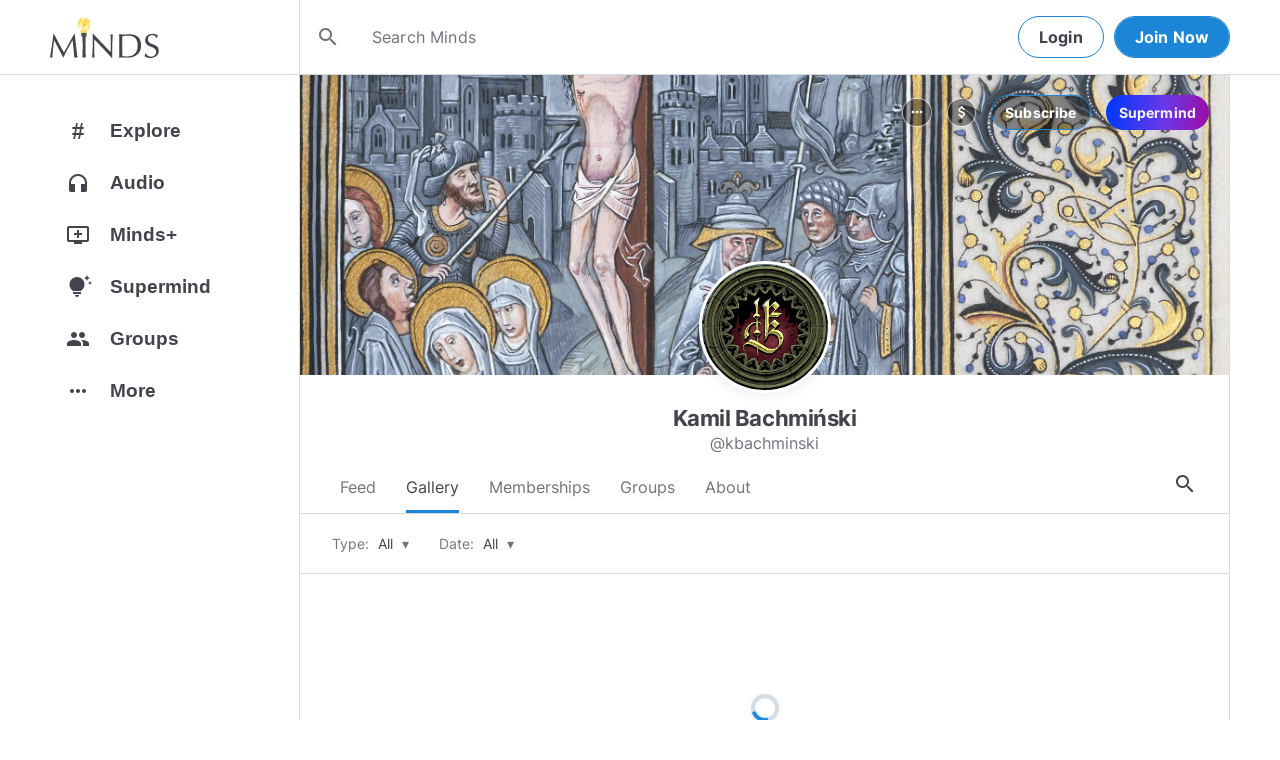

--- FILE ---
content_type: image/svg+xml
request_url: https://www.minds.com/static/en/assets/logos/bulb.svg
body_size: 650
content:
<?xml version="1.0" encoding="UTF-8"?>
<svg width="212px" height="345px" viewBox="0 0 212 345" version="1.1" xmlns="http://www.w3.org/2000/svg" xmlns:xlink="http://www.w3.org/1999/xlink">
    <!-- Generator: Sketch 47 (45396) - http://www.bohemiancoding.com/sketch -->
    <title>Slice 11</title>
    <desc>Created with Sketch.</desc>
    <defs></defs>
    <g id="Page-1" stroke="none" stroke-width="1" fill="none" fill-rule="evenodd">
        <g id="bulb" transform="translate(-51.000000, -27.000000)">
            <g id="Group-5" transform="translate(107.000000, 290.000000)">
                <path d="M24.7524752,43 L22.7722772,72 L24.7524752,43 Z" id="Triangle-3" fill="#656565"></path>
                <polygon id="Triangle-3" fill="#656565" points="0 62 25 41 50 82"></polygon>
                <polygon id="Triangle-3" fill="#787778" points="0 0 0 62 25 41"></polygon>
                <polygon id="Triangle-3" fill="#5C5C5C" points="75 41 50 82 100 62"></polygon>
                <polygon id="Triangle-3" fill="#787778" points="100 62 75 41 100 0"></polygon>
                <polygon id="Triangle-3" fill="#4A4A4A" points="0 0 100 0 50 82"></polygon>
            </g>
            <g id="Group" transform="translate(6.000000, 1.000000)">
                <polygon id="Triangle-3" fill="#FED12F" points="111 100 217 144 141 205"></polygon>
                <polygon id="Triangle-3" fill="#FED12F" points="191 26 251 88 217 144"></polygon>
                <polygon id="Triangle-3" fill="#FED12F" points="101 289 211 257 201 289"></polygon>
                <polygon id="Triangle-3" fill="#FED12F" points="91 257 141 205 101 289"></polygon>
                <polygon id="Triangle-3" fill="#FED12F" points="51 88 111 26 111 100"></polygon>
                <polygon id="Triangle-3" fill="#FFF3CB" points="141 205 211 257 217 144"></polygon>
                <polygon id="Triangle-3" fill="#FFF3CB" transform="translate(91.982123, 202.376609) rotate(140.000000) translate(-91.982123, -202.376609) " points="56.1185344 168.858891 118.731412 243.589257 127.845712 161.163961"></polygon>
                <polygon id="Triangle-3" fill="#FFDD63" transform="translate(187.648863, 90.616899) rotate(-53.000000) translate(-187.648863, -90.616899) " points="134.026748 35.0492865 241.270978 54.4058156 162.679178 146.184512"></polygon>
                <polygon id="Triangle-3" fill="#FFEDAC" transform="translate(112.700659, 170.148822) rotate(-53.000000) translate(-112.700659, -170.148822) " points="57.7008005 126.823779 167.700517 126.574001 101.898239 213.723643"></polygon>
                <polygon id="Triangle-3" fill="#FFDD63" transform="translate(148.569878, 267.401001) rotate(-53.000000) translate(-148.569878, -267.401001) " points="102.691884 242.40861 193.849867 223.801568 194.447872 311.000435"></polygon>
                <polygon id="Triangle-3" fill="#FFDD63" transform="translate(214.000000, 200.500000) rotate(-53.000000) translate(-214.000000, -200.500000) " points="167.071649 232.106642 260.928351 168.893358 249.86099 227.318639"></polygon>
                <polygon id="Triangle-3" fill="#FFDD63" transform="translate(55.981655, 127.407987) rotate(-53.000000) translate(-55.981655, -127.407987) " points="0.981796369 155.102831 84.4562375 99.713142 110.981513 154.853053"></polygon>
                <polygon id="Triangle-3" fill="#FEE382" transform="translate(254.000000, 138.000000) rotate(-53.000000) translate(-254.000000, -138.000000) " points="226.941031 112.061376 292.12633 105.513342 215.87367 170.486658"></polygon>
                <polygon id="Triangle-3" fill="#FEF1C0" transform="translate(146.320889, 50.144248) rotate(160.000000) translate(-146.320889, -50.144248) " points="96.0784387 57.5512633 196.563339 15.3756208 171.253848 84.9128748"></polygon>
            </g>
        </g>
    </g>
</svg>

--- FILE ---
content_type: image/svg+xml
request_url: https://www.minds.com/static/en/assets/logos/logo-light-mode.svg
body_size: 5213
content:
<?xml version="1.0" encoding="UTF-8"?>
<svg width="104px" height="40px" viewBox="0 0 104 40" version="1.1" xmlns="http://www.w3.org/2000/svg" xmlns:xlink="http://www.w3.org/1999/xlink">
    <title>logo copy</title>
    <g id="General-Dark" stroke="none" stroke-width="1" fill="none" fill-rule="evenodd">
        <g id="01-Web-Large-[Dark]" transform="translate(-283.000000, -15.000000)" fill-rule="nonzero">
            <g id="Web-Sidenav-[Large]" transform="translate(151.000000, 15.000000)">
                <g id="logo-copy" transform="translate(132.000000, 0.000000)">
                    <path d="M3.78785942,17 C5.31630157,20.0537787 6.86133404,23.021491 8.42300319,25.9032258 C9.98467235,28.7849606 11.6183088,31.7419203 13.3239617,34.7741935 C13.545475,34.3655894 13.8666646,33.7795737 14.2875399,33.016129 C14.7084153,32.2526844 15.1957374,31.376349 15.7495208,30.3870968 C16.3033042,29.3978445 16.8958435,28.3279627 17.5271565,27.1774194 C18.1584696,26.026876 18.8008487,24.860221 19.4543131,23.6774194 C20.1077775,22.4946177 20.7556943,21.333339 21.3980831,20.1935484 C22.0404718,19.0537577 22.6385489,17.9892523 23.1923323,17 L23.6242812,17 C23.8679458,19.0645265 24.0949936,21.0591302 24.3054313,22.983871 C24.515869,24.9086118 24.7318413,26.801066 24.9533546,28.6612903 C25.174868,30.5215147 25.396378,32.360206 25.6178914,34.1774194 C25.8394047,35.9946327 26.0830658,37.79569 26.3488818,39.5806452 C26.0830658,39.5376342 25.8227915,39.516129 25.5680511,39.516129 L24.0063898,39.516129 C23.7516494,39.516129 23.4913751,39.5376342 23.2255591,39.5806452 C22.9818944,36.7204158 22.7382334,33.94625 22.4945687,31.2580645 C22.250904,28.569879 21.9518655,25.827971 21.5974441,23.0322581 L21.5309904,23.0322581 C20.0025483,25.741949 18.5018178,28.4354705 17.028754,31.1129032 C15.5556902,33.790336 14.1546392,36.5913832 12.8255591,39.516129 L12.5265176,39.516129 C11.1974374,36.8064381 9.80746199,34.0914115 8.35654952,31.3709677 C6.90563705,28.650524 5.44920859,25.8709819 3.98722045,23.0322581 L3.92076677,23.0322581 C3.76570742,24.3655981 3.59403715,25.8118202 3.4057508,27.3709677 C3.21746445,28.9301153 3.04579417,30.4677344 2.89073482,31.983871 C2.73567548,33.5 2.60276946,34.9301008 2.49201278,36.2741935 C2.3812561,37.6182863 2.32587859,38.7204258 2.32587859,39.5806452 C1.97145723,39.5376342 1.58381467,39.516129 1.1629393,39.516129 C0.742063923,39.516129 0.354421367,39.5376342 0,39.5806452 C0.287967361,37.838701 0.587005904,36 0.897124601,34.0645161 C1.2072433,32.1290226 1.50628184,30.1828055 1.7942492,28.2258065 C2.08221656,26.2688074 2.3480286,24.3387192 2.59169329,22.4354839 C2.83535798,20.5322485 3.04579251,18.7204387 3.22300319,17 L3.78785942,17 Z M31.2,25.7741935 C31.2,24.3548316 31.1723112,22.9623724 31.1169329,21.5967742 C31.0615546,20.231176 31.0006393,18.8387168 30.9341853,17.4193548 C31.2221527,17.4623658 31.4990402,17.4999998 31.7648562,17.5322581 C32.0306723,17.5645163 32.2964843,17.5806452 32.5623003,17.5806452 C32.8281163,17.5806452 33.0939284,17.5645163 33.3597444,17.5322581 C33.6255604,17.4999998 33.902448,17.4623658 34.1904153,17.4193548 C34.1239613,18.8387168 34.0630461,20.231176 34.0076677,21.5967742 C33.9522894,22.9623724 33.9246006,24.3548316 33.9246006,25.7741935 L33.9246006,31.3225806 C33.9246006,32.7419426 33.9522894,34.1397781 34.0076677,35.516129 C34.0630461,36.89248 34.1239613,38.2473052 34.1904153,39.5806452 C33.6809346,39.5376342 33.138235,39.516129 32.5623003,39.516129 C31.9863656,39.516129 31.443666,39.5376342 30.9341853,39.5806452 C31.0006393,38.2473052 31.0615546,36.89248 31.1169329,35.516129 C31.1723112,34.1397781 31.2,32.7419426 31.2,31.3225806 L31.2,25.7741935 Z M59.14377,40 C56.5963664,37.1397706 53.8828685,34.2096924 51.0031949,31.2096774 C48.1235213,28.2096624 45.2438909,25.2258213 42.3642173,22.2580645 C42.3420659,22.8602181 42.3199149,23.6666616 42.2977636,24.6774194 C42.2756122,25.6881771 42.2645367,27.0645074 42.2645367,28.8064516 C42.2645367,29.2580668 42.2700745,29.817201 42.2811502,30.483871 C42.2922258,31.150541 42.3033013,31.8494587 42.314377,32.5806452 C42.3254527,33.3118316 42.3420659,34.0537597 42.3642173,34.8064516 C42.3863686,35.5591435 42.4085196,36.2580613 42.4306709,36.9032258 C42.4528223,37.5483903 42.4749733,38.1129008 42.4971246,38.5967742 C42.5192759,39.0806476 42.5414269,39.4086013 42.5635783,39.5806452 C42.2091569,39.5376342 41.8215144,39.516129 41.400639,39.516129 C40.9576123,39.516129 40.5478187,39.5376342 40.171246,39.5806452 C40.2155487,39.3655903 40.2653884,38.9677448 40.3207668,38.3870968 C40.3761451,37.8064487 40.4259849,37.1129073 40.4702875,36.3064516 C40.5145902,35.5 40.56443,34.6236606 40.6198083,33.6774194 C40.6751866,32.7311781 40.7194887,31.784951 40.7527157,30.8387097 C40.7859427,29.8924684 40.8136314,28.9677465 40.8357827,28.0645161 C40.8579341,27.1612858 40.8690096,26.3548423 40.8690096,25.6451613 C40.8690096,23.5806348 40.8634718,21.806459 40.8523962,20.3225806 C40.8413205,18.8387023 40.8136317,17.7311865 40.7693291,17 L41.3009585,17 C42.6521899,18.4193619 44.0975429,19.9408521 45.6370607,21.5645161 C47.1765785,23.1881802 48.7049977,24.7903147 50.2223642,26.3709677 C51.7397307,27.9516208 53.1795459,29.4462295 54.541853,30.8548387 C55.90416,32.2634479 57.0947767,33.4623606 58.113738,34.4516129 L58.113738,30.0645161 C58.113738,27.8064403 58.0971246,25.6075376 58.0638978,23.4677419 C58.0306709,21.3279463 57.95868,19.3118374 57.8479233,17.4193548 C58.29095,17.5268823 58.667517,17.5806452 58.9776358,17.5806452 C59.2434516,17.5806452 59.5978679,17.5268823 60.0408946,17.4193548 C59.9965921,17.8924755 59.9467524,18.6021458 59.8913738,19.5483871 C59.8359952,20.4946284 59.7806182,21.505371 59.7252396,22.5806452 C59.669861,23.6559194 59.6200213,24.7096723 59.5757188,25.7419355 C59.5314164,26.7741987 59.5092652,27.6021474 59.5092652,28.2258065 L59.5092652,30.1612903 C59.5092652,30.8924768 59.514803,31.65591 59.5258786,32.4516129 C59.5369542,33.2473158 59.5480298,34.0483831 59.5591054,34.8548387 C59.570181,35.6612944 59.5812567,36.413975 59.5923323,37.1129032 C59.6034079,37.8118315 59.6089457,38.4193523 59.6089457,38.9354839 L59.6089457,40 L59.14377,40 Z M66.2875399,25.7741935 C66.2875399,24.3548316 66.2598515,22.9623724 66.2044728,21.5967742 C66.1490942,20.231176 66.0881795,18.8387168 66.0217252,17.4193548 C66.8634762,17.4623658 67.6996761,17.4999998 68.5303514,17.5322581 C69.3610268,17.5645163 70.1972267,17.5806452 71.0389776,17.5806452 C71.8807286,17.5806452 72.7169285,17.5537637 73.5476038,17.5 C74.3782786,17.4462363 75.2144791,17.4193548 76.05623,17.4193548 C78.0055478,17.4193548 79.6724103,17.6666642 81.056869,18.1612903 C82.4413278,18.6559165 83.5765664,19.3602105 84.4626198,20.2741935 C85.3486732,21.1881766 85.9965899,22.306445 86.4063898,23.6290323 C86.8161896,24.9516195 87.0210863,26.4408519 87.0210863,28.0967742 C87.0210863,30.2473226 86.6389815,32.0591324 85.8747604,33.5322581 C85.1105393,35.0053837 84.1358953,36.1935439 82.9507987,37.0967742 C81.7657021,38.0000045 80.4587931,38.6397831 79.0300319,39.016129 C77.6012708,39.392475 76.2334465,39.5806452 74.9265176,39.5806452 C74.1733721,39.5806452 73.4313138,39.5698926 72.7003195,39.5483871 C71.9693252,39.5268816 71.2272669,39.516129 70.4741214,39.516129 L68.2479233,39.516129 C67.516929,39.516129 66.7748708,39.5376342 66.0217252,39.5806452 C66.0881795,38.2473052 66.1490942,36.89248 66.2044728,35.516129 C66.2598515,34.1397781 66.2875399,32.7419426 66.2875399,31.3225806 L66.2875399,25.7741935 Z M69.0121406,31.3225806 C69.0121406,33.6451729 69.0785937,35.92472 69.2115016,38.1612903 C69.6766795,38.2688177 70.3079833,38.3494621 71.1054313,38.4032258 C71.9028793,38.4569895 72.7224663,38.483871 73.5642173,38.483871 C74.7825407,38.483871 76.0008459,38.3440874 77.2191693,38.0645161 C78.4374928,37.7849448 79.5284295,37.2580684 80.4920128,36.483871 C81.455596,35.7096735 82.2419568,34.6505444 82.8511182,33.3064516 C83.4602802,31.9623589 83.7648562,30.2258171 83.7648562,28.0967742 C83.7648562,26.2257971 83.5267328,24.6881781 83.0504792,23.483871 C82.5742257,22.2795639 81.9207712,21.3279605 81.0900958,20.6290323 C80.259421,19.930104 79.2681632,19.4462379 78.1162939,19.1774194 C76.9644247,18.9086008 75.7018171,18.7741935 74.3284345,18.7741935 C73.3316244,18.7741935 72.4012824,18.8064513 71.5373802,18.8709677 C70.673478,18.9354842 69.8981929,19.0107523 69.2115016,19.0967742 C69.1450474,20.1290374 69.0952077,21.2096718 69.0619808,22.3387097 C69.028754,23.4677476 69.0121406,24.6128974 69.0121406,25.7741935 L69.0121406,31.3225806 Z M91.4070288,35.3870968 C91.5842397,35.7741955 91.8223626,36.1666647 92.1214058,36.5645161 C92.4204489,36.9623676 92.7859403,37.322579 93.2178914,37.6451613 C93.6498425,37.9677435 94.1537778,38.2311818 94.7297125,38.4354839 C95.3056471,38.639786 95.9480265,38.7419355 96.656869,38.7419355 C97.3878633,38.7419355 98.0468556,38.6182808 98.6338658,38.3709677 C99.220876,38.1236547 99.7192736,37.7903247 100.129073,37.3709677 C100.538873,36.9516108 100.854525,36.4569921 101.076038,35.8870968 C101.297552,35.3172015 101.408307,34.7096806 101.408307,34.0645161 C101.408307,33.0752639 101.148033,32.2903255 100.627476,31.7096774 C100.106919,31.1290294 99.4590028,30.6451632 98.6837061,30.2580645 C97.9084093,29.8709658 97.0722089,29.5161306 96.1750799,29.1935484 C95.2779508,28.8709661 94.4417504,28.4677444 93.6664537,27.983871 C92.8911569,27.5 92.2432403,26.8817242 91.7226837,26.1290323 C91.2021272,25.3763403 90.941853,24.3655977 90.941853,23.0967742 C90.941853,22.1935439 91.1079856,21.3709715 91.4402556,20.6290323 C91.7725256,19.8870931 92.2543098,19.2473145 92.885623,18.7096774 C93.5169362,18.1720403 94.2756079,17.7526897 95.1616613,17.4516129 C96.0477148,17.1505361 97.0445099,17 98.1520767,17 C99.215341,17 100.134607,17.1236547 100.909904,17.3709677 C101.685201,17.6182808 102.405108,18 103.069649,18.516129 C102.870286,18.8817223 102.704154,19.2688152 102.571246,19.6774194 C102.438338,20.0860235 102.305432,20.6021474 102.172524,21.2258065 L101.773802,21.2258065 C101.663045,20.9247297 101.513526,20.596776 101.32524,20.2419355 C101.136953,19.887095 100.882217,19.5591413 100.561022,19.2580645 C100.239828,18.9569877 99.8577232,18.7043021 99.4146965,18.5 C98.9716698,18.2956979 98.4400459,18.1935484 97.8198083,18.1935484 C97.1995707,18.1935484 96.6291827,18.2903216 96.1086262,18.483871 C95.5880696,18.6774203 95.1339745,18.9516111 94.7463259,19.3064516 C94.3586778,19.6612921 94.059639,20.086019 93.8492013,20.5806452 C93.6387635,21.0752713 93.5335463,21.6129003 93.5335463,22.1935484 C93.5335463,23.2043061 93.7938204,24 94.314377,24.5806452 C94.8349335,25.1612932 95.4828502,25.6505356 96.258147,26.0483871 C97.0334437,26.4462385 97.8696441,26.8010737 98.7667732,27.1129032 C99.6639022,27.4247327 100.500103,27.8064494 101.275399,28.2580645 C102.050696,28.7096797 102.698613,29.290319 103.219169,30 C103.739726,30.709681 104,31.6559081 104,32.8387097 C104,33.8279619 103.817254,34.7634365 103.451757,35.6451613 C103.08626,36.5268861 102.554636,37.2956956 101.856869,37.9516129 C101.159102,38.6075302 100.306288,39.1129015 99.2984026,39.4677419 C98.2905168,39.8225824 97.1442026,40 95.8594249,40 C94.4860423,40 93.3729544,39.8225824 92.5201278,39.4677419 C91.6673012,39.1129015 90.9529314,38.7096797 90.3769968,38.2580645 C90.5763589,37.7634384 90.7148024,37.3172063 90.7923323,36.9193548 C90.8698621,36.5215034 90.9418525,36.0107558 91.0083067,35.3870968 L91.4070288,35.3870968 Z" id="MINDS" fill="#43434D"></path>
                    <g id="bulb" transform="translate(24.000000, 0.000000)">
                        <g id="Group-5" transform="translate(5.625000, 15.999893)">
                            <path d="M1.38075801,2.38060693 L1.26825801,3.98613254 L1.38075801,2.38060693 Z" id="Triangle-3" fill="#656565"></path>
                            <polygon id="Triangle-3" fill="#656565" points="0 3.43250302 1.39232673 2.26988103 2.78465347 4.53976206"></polygon>
                            <polygon id="Triangle-3" fill="#787778" points="0 0 0 3.43250302 1.39232673 2.26988103"></polygon>
                            <polygon id="Triangle-3" fill="#5C5C5C" points="4.1769802 2.26988103 2.78465347 4.53976206 5.56930693 3.43250302"></polygon>
                            <polygon id="Triangle-3" fill="#787778" points="5.56930693 3.43250302 4.1769802 2.26988103 5.56930693 0"></polygon>
                            <polygon id="Triangle-3" fill="#4A4A4A" points="0 0 5.56930693 0 2.78465347 4.53976206"></polygon>
                        </g>
                        <g id="Group">
                            <polygon id="Triangle-3" fill="#FED12F" points="6.18193069 5.53629519 12.085396 7.97226508 7.85272277 11.3494051"></polygon>
                            <polygon id="Triangle-3" fill="#FED12F" points="10.6373762 1.43943675 13.9789604 4.87193977 12.085396 7.97226508"></polygon>
                            <polygon id="Triangle-3" fill="#FED12F" points="5.625 15.9998931 11.7512376 14.2282787 11.1943069 15.9998931"></polygon>
                            <polygon id="Triangle-3" fill="#FED12F" points="5.06806931 14.2282787 7.85272277 11.3494051 5.625 15.9998931"></polygon>
                            <polygon id="Triangle-3" fill="#FED12F" points="2.84034653 4.87193977 6.18193069 1.43943675 6.18193069 5.53629519"></polygon>
                            <polygon id="Triangle-3" fill="#FFF3CB" points="7.85272277 11.3494051 11.7512376 14.2282787 12.085396 7.97226508"></polygon>
                            <polygon id="Triangle-3" fill="#FFF3CB" transform="translate(5.124148, 11.196364) rotate(140.000000) translate(-5.124148, -11.196364) " points="3.13231217 9.32523396 6.62302282 13.4828984 7.11598468 8.90982969"></polygon>
                            <polygon id="Triangle-3" fill="#FFDD63" transform="translate(10.441380, 5.018882) rotate(-53.000000) translate(-10.441380, -5.018882) " points="7.46475457 1.9285215 13.4180053 3.02124756 9.07209665 8.10924185"></polygon>
                            <polygon id="Triangle-3" fill="#FFEDAC" transform="translate(6.273871, 9.426482) rotate(-53.000000) translate(-6.273871, -9.426482) " points="3.22235998 7.00831074 9.32538119 7.01188276 5.68833292 11.8446535"></polygon>
                            <polygon id="Triangle-3" fill="#FFDD63" transform="translate(8.280976, 14.807282) rotate(-53.000000) translate(-8.280976, -14.807282) " points="5.73010844 13.4038562 10.7848303 12.3842612 10.8318445 17.2303029"></polygon>
                            <polygon id="Triangle-3" fill="#FFDD63" transform="translate(11.918317, 11.100272) rotate(-53.000000) translate(-11.918317, -11.100272) " points="9.31962878 12.8493179 14.5170049 9.35122579 13.9122299 12.5963676"></polygon>
                            <polygon id="Triangle-3" fill="#FFDD63" transform="translate(3.120169, 7.049997) rotate(-53.000000) translate(-3.120169, -7.049997) " points="0.0686579082 8.58068857 4.6912414 5.51573374 6.17167913 8.58426059"></polygon>
                            <polygon id="Triangle-3" fill="#FEE382" transform="translate(14.146040, 7.640087) rotate(-53.000000) translate(-14.146040, -7.640087) " points="12.6406244 6.19429377 16.2562298 5.84073915 12.0358494 9.43943558"></polygon>
                            <polygon id="Triangle-3" fill="#FEF1C0" transform="translate(8.149059, 2.771890) rotate(160.000000) translate(-8.149059, -2.771890) " points="5.35508072 3.17293139 10.9430381 0.846995867 9.54183 4.69678352"></polygon>
                        </g>
                    </g>
                </g>
            </g>
        </g>
    </g>
</svg>